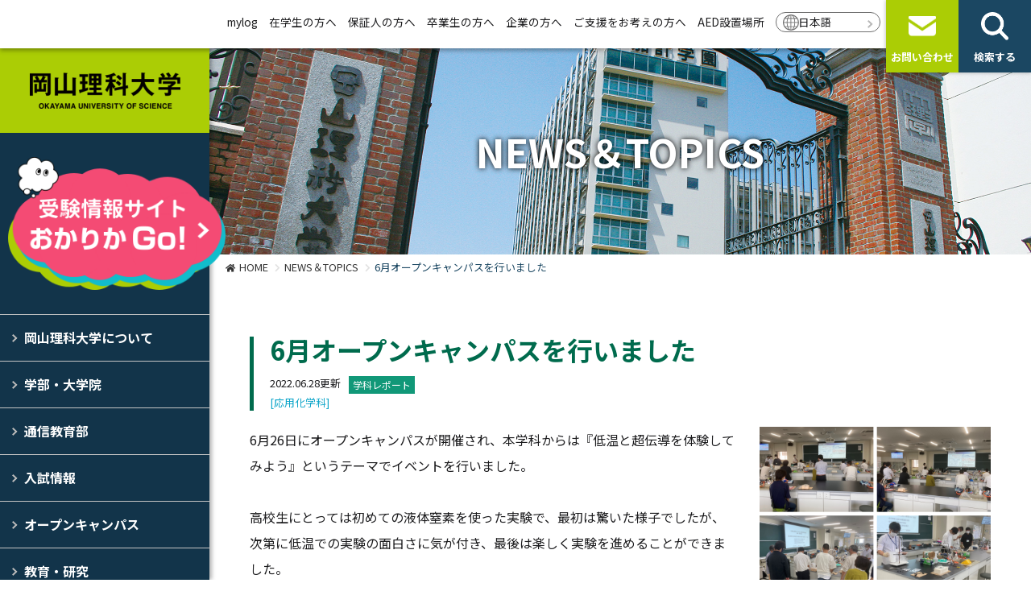

--- FILE ---
content_type: text/html; charset=UTF-8
request_url: https://www.ous.ac.jp/topics/detail.php?id=2928
body_size: 20511
content:
<!DOCTYPE html>
<html lang="ja">
<head>
<meta charset="utf-8">
<meta http-equiv="X-UA-Compatible" content="IE=edge">
<meta name="viewport" content="width=device-width,initial-scale=1">
<title>6月オープンキャンパスを行いました | お知らせ・トピックス | 岡山理科大学</title>
<meta name="description" content="岡山理科大学の公式サイト。岡山県岡山市と愛媛県今治市の2キャンパスに8学部20学科1コース2研究科を構える大学です。学部・大学院、入試情報、学生生活等、岡山理科大学に関する情報を紹介しています。">
<meta name="keywords" content="岡山理科大学,岡山,今治,大学,私立大学,理大,岡山理大,ワクワク育成大学">
<meta property="og:title" content="6月オープンキャンパスを行いました | お知らせ・トピックス | 岡山理科大学">
<meta property="og:site_name" content="岡山理科大学">
<meta property="og:description" content="岡山理科大学の公式サイト。岡山県岡山市と愛媛県今治市の2キャンパスに8学部20学科1コース2研究科を構える大学です。学部・大学院、入試情報、学生生活等、岡山理科大学に関する情報を紹介しています。">
<meta property="og:type" content="website">
<meta property="og:image" content="https://www.ous.ac.jp/common/photo/news/image1/l_20220628104356080176.png">
<link rel="icon" href="/common/favicon/favicon.ico" type="image/x-icon">
<link rel="icon" href="/common/favicon/favicon.ico" type="image/vnd.microsoft.icon"><link rel="preconnect" href="https://fonts.googleapis.com">
<link rel="preconnect" href="https://fonts.gstatic.com" crossorigin>
<link rel="stylesheet" href="https://fonts.googleapis.com/css2?family=Noto+Sans+JP:wght@400;700&family=Hind:wght@700&family=M+PLUS+Rounded+1c:wght@400;700&display=swap">
<link rel="stylesheet" href="/common/css2/import.css">
<link rel="stylesheet" href="/common/css2/layout.css?v=1769013924">
<link rel="stylesheet" href="/common/font/iconfont/material-icons.css">
<link rel="stylesheet" href="https://use.fontawesome.com/releases/v5.7.2/css/all.css">
<link rel="stylesheet" href="/common2/css/style.css?v=1769013924">
<link rel="stylesheet" href="/common/css2/page.css?v=1769013924">
<link rel="stylesheet" href="/common2/css/color.css.php?v=1769013924">
<link rel="stylesheet" href="/common2/css/common.css?v=1769013924">
<script type="text/javascript" src="/common/js2/jquery.min.js"></script>
<script type="text/javascript" src="/common/js2/script.js?v=1769013924"></script>
<!-- Google tag (gtag.js) -->
<script async src="https://www.googletagmanager.com/gtag/js?id=G-F393S2454T"></script>
<script>
  window.dataLayer = window.dataLayer || [];
  function gtag(){dataLayer.push(arguments);}
  gtag('js', new Date());
  gtag('config', 'G-F393S2454T');
</script>
<script>
(function(i,s,o,g,r,a,m){i['GoogleAnalyticsObject']=r;i[r]=i[r]||function(){
(i[r].q=i[r].q||[]).push(arguments)},i[r].l=1*new Date();a=s.createElement(o),
m=s.getElementsByTagName(o)[0];a.async=1;a.src=g;m.parentNode.insertBefore(a,m)
})(window,document,'script','https://www.google-analytics.com/analytics.js','ga');
ga('create', 'UA-2408099-18', 'auto');
ga('send', 'pageview');
ga('create', 'UA-87838629-1', 'auto', 'kikaku');
ga('kikaku.send', 'pageview');
ga('create', 'UA-131181782-1', 'auto', 'gw');
ga('gw.send', 'pageview');
</script>
<!-- Global site tag (gtag.js) - Google Ads: 918960138 -->
<script async src="https://www.googletagmanager.com/gtag/js?id=AW-918960138"></script>
<script>
  window.dataLayer = window.dataLayer || [];
  function gtag(){dataLayer.push(arguments);}
  gtag('js', new Date());
  gtag('config', 'AW-918960138');
</script>
<!-- Facebook Pixel Code -->
<script>
  !function(f,b,e,v,n,t,s)
  {if(f.fbq)return;n=f.fbq=function(){n.callMethod?
  n.callMethod.apply(n,arguments):n.queue.push(arguments)};
  if(!f._fbq)f._fbq=n;n.push=n;n.loaded=!0;n.version='2.0';
  n.queue=[];t=b.createElement(e);t.async=!0;
  t.src=v;s=b.getElementsByTagName(e)[0];
  s.parentNode.insertBefore(t,s)}(window, document,'script',
  'https://connect.facebook.net/en_US/fbevents.js');
  fbq('init', '711994615883339');
  fbq('track', 'PageView');
</script>
<!-- End Facebook Pixel Code -->
<!-- Google Tag Manager by DISCO-->
<script>(function(w,d,s,l,i){w[l]=w[l]||[];w[l].push({'gtm.start':
new Date().getTime(),event:'gtm.js'});var f=d.getElementsByTagName(s)[0],
j=d.createElement(s),dl=l!='dataLayer'?'&l='+l:'';j.async=true;j.src=
'https://www.googletagmanager.com/gtm.js?id='+i+dl;f.parentNode.insertBefore(j,f);
})(window,document,'script','dataLayer','GTM-KWCRZ83');</script>
<!-- End Google Tag Manager by DISCO-->
</head>
<body id="sub" class="topics">
<div id="base">
<!-- Google Tag Manager by DISCO(noscript) -->
<noscript><iframe src="https://www.googletagmanager.com/ns.html?id=GTM-KWCRZ83" height="0" width="0" style="display:none;visibility:hidden"></iframe></noscript>
<!-- End Google Tag Manager by DISCO(noscript) -->
<header>
<div id="layout_wrap">
	<h1 class="site_logo bg_green1"><a href="/" class="ov"><img src="/common/image2/layout/logo.png" alt="岡山理科大学" width="187" height="45"></a></h1>
	<div class="head_bannner"><a href="/admission/" class="ov" target="_blank"><img src="/common/image2/layout/banner_admission.png" alt="岡山理科大学 受験情報サイト"></a></div>
	<div id="navi_wrap">
		<div id="side_navi">
			<ul class="main">
				<li class="navi1"><a href="/outline/">岡山理科大学について</a>
					<ul class="sub">
						<li><a href="https://www.ous.ac.jp/outline/">大学概要</a>
						</li>
						<li><a href="https://www.ous.ac.jp/outline/vision/">理大のビジョン</a>
						</li>
						<li><a href="https://www.ous.ac.jp/purpose/">目的とポリシー</a>
						</li>
						<li><a href="https://www.ous.ac.jp/activities/">大学の取り組み</a>
						</li>
						<li><a href="https://www.ous.ac.jp/outline/future/">将来構想</a>
						</li>
						<li><a href="https://www.ous.ac.jp/outline/disclosure/">情報公開</a>
						</li>
						<li><a href="https://www.ous.ac.jp/facilities/">施設・サービス</a>
						</li>
						<li><a href="https://www.ous.ac.jp/WakuWakuStory/">オリジナルストーリー</a>
						</li>
					</ul>
				</li>
				<li class="navi2"><a href="/department/">学部・大学院</a>
					<ul class="sub">
						<li><a href="https://www.ous.ac.jp/department/">学部</a>
						</li>
						<li><a href="https://www.ous.ac.jp/graduate/">大学院</a>
						</li>
						<li><a href="https://www.ous.ac.jp/incoming/">留学生別科</a>
						</li>
						<li><a href="https://www.ous.ac.jp/kikou/">機構</a>
						</li>
						<li><a href="http://www.ous.ac.jp/kenkyu/">科目等履修生・研究生・特別研究生</a>
						</li>
						<li><a href="https://www.ous.ac.jp/admission/pamphlet/" target="_blank">デジタルパンフレット</a>
						</li>
					</ul>
				</li>
				<li class="navi3"><a href="https://online.ous.ac.jp/" target="_blank">通信教育部</a>
				</li>
				<li class="navi4"><a href="/admission/" target="_blank">入試情報</a>
				</li>
				<li class="navi5"><a href="https://www.ous.ac.jp/admission/opencampus/" target="_blank">オープンキャンパス</a>
				</li>
				<li class="navi6"><a href="https://www.ous.ac.jp/outline/academic/">教育・研究</a>
					<ul class="sub">
						<li><a href="https://www.ous.ac.jp/outline/academic/">教育・研究</a>
						</li>
						<li><a href="https://www.ous.ac.jp/outline/lecture/">学内見学･中高大連携</a>
						</li>
						<li><a href="https://renkei.office.ous.ac.jp/lecture/" target="_blank">出張講義</a>
						</li>
						<li><a href="https://mylog.pub.ous.ac.jp/gyoseki/japanese/index.html">教員データベース</a>
						</li>
						<li><a href="https://renkei.office.ous.ac.jp/navi/ousresnavi" target="_blank">OUS研究者ナビゲータ</a>
						</li>
						<li><a href="https://ous.repo.nii.ac.jp/search?search_type=2&amp;q=296" target="_blank">岡山理科大学紀要</a>
						</li>
						<li><a href="https://ous.repo.nii.ac.jp/search?search_type=2&amp;q=441" target="_blank">岡山理科大学教育実践研究</a>
						</li>
					</ul>
				</li>
				<li class="navi7"><a href="https://www.ous.ac.jp/campuslife/">学生生活</a>
					<ul class="sub">
						<li class="has_sub"><a href="###">学生便覧・大学院要覧</a>
							<ul class="sub">
								<li><a href="https://www.ous.ac.jp/outline/disclosure/handbook/">学生便覧</a></li>
								<li><a href="https://www.ous.ac.jp/outline/disclosure/book/">大学院要覧</a></li>
							</ul>
						</li>
						<li><a href="https://www.ous.ac.jp/campuslife/">キャンパスライフ</a>
						</li>
						<li><a href="https://www.ous.ac.jp/ous_aruaru/" target="_blank">おかりかあるある</a>
						</li>
						<li><a href="https://ous-gakuyukai.jp/" target="_blank">学友会</a>
						</li>
						<li><a href="https://www.ous.ac.jp/admission/voices2024/" target="_blank">私の成長ストーリー</a>
						</li>
						<li><a href="https://www.ous.ac.jp/eezyan/">えぇじゃん！岡山理科大学。</a>
						</li>
					</ul>
				</li>
				<li class="navi8"><a href="https://www.ous.ac.jp/admission/fsa/life2/" target="_blank">学生寮・アパート等</a>
				</li>
				<li class="navi9"><a href="/access/">アクセス</a>
				</li>
				<li class="navi10"><a href="">お問い合わせ・資料請求</a>
					<ul class="sub">
						<li><a href="https://www.ous.ac.jp/contact/">お問い合わせ</a>
						</li>
						<li><a href="https://www.ous.ac.jp/admission/request/" target="_blank">資料請求</a>
						</li>
					</ul>
				</li>
			</ul>
		</div>
		<div id="head_navi">
			<div class="head_main_wrap">
				<ul class="main">
					<li><a href="https://mylog.pub.ous.ac.jp/uprx/" target="_blank">mylog</a></li>
					<li><a href="https://www.ous.ac.jp/students/">在学生の方へ</a></li>
					<li><a href="https://www.ous.ac.jp/guarantor/">保証人の方へ</a></li>
					<li><a href="https://www.ous.ac.jp/alumni/">卒業生の方へ</a></li>
					<li><a href="https://www.ous.ac.jp/company/">企業の方へ</a></li>
					<li><a href="https://www.donation.fm/ous/" target="_blank">ご支援をお考えの方へ</a></li>
					<li><a href="https://www.ous.ac.jp/aed/">AED設置場所</a></li>
					<li class="lang"><a href="/">日本語</a>
						<ul class="sub">
							<li><a href="/en/">English</a></li>
							<li><a href="/zh-hant/">中文（繁体）</a></li>
							<li><a href="/zh-hans/">中文（簡体）</a></li>
						</ul>
					</li>
				</ul>
			</div>
			<div class="head_button_wrap">
				<ul class="button_area">
					<li class="bg_green2" id="btn_open"><a href="javascript:void(0);" class="ov"><span>MENU</span></a></li>
					<li class="bg_green1"><a href="/contact/" class="ov"><span>お問い合わせ</span></a></li>
					<li class="bg_nblack"><a href="javascript:void(0);" class="ov btn_search"><span>検索する</span></a></li>
				</ul>
			</div>
		</div>
	</div>
	<div id="head_search_area" class="bg_nblack">
		<form method="get" action="/search.php" id="cse-search-box">
			<div><input type="text" name="q" value="" placeholder="検索キーワード"></div>
			<div><input type="submit" name="sa" class="button ov bg_gray-o" value="検索"><input type="hidden" name="cx" value="006133842086944531845:whhg_74qrtc"><input type="hidden" name="cof" value="FORID:11"><input type="hidden" name="ie" value="UTF-8"></div>
		</form>
		<div id="head_search_list">
			<ul>
				<li><a href="https://www.ous.ac.jp/admission/outline/gakubu/" class="button ov">入試情報2026</a></li>
				<li><a href="https://www.ous.ac.jp/admission/guidance/" class="button ov">進学相談会</a></li>
				<li><a href="https://www.ous.ac.jp/study/" class="button ov">理大の研究力</a></li>
				<li><a href="https://www.ous.ac.jp/admission/voices2024/" class="button ov">私の成長ストーリー</a></li>
				<li><a href="https://www.ous.ac.jp/admission/scholarship/" class="button ov">特待生制度・奨学生制度・減免制度</a></li>
			</ul>
		</div>
		<div class="close_button_area"><a href="javascript:void(0);" class="button ov bg_gray-o"><span>閉じる</span></a></div>
	</div>
</div>
</header>
<main>
<div id="body">
	<div id="page_title" class="_normal">
		<div class="photo img_back"><img src="/common/image/content/mainimage_1.jpg" alt="お知らせ"></div>
		<div class="page_title_wrap"><h2 class="title">NEWS＆TOPICS</h2></div>
	</div>
	<div id="pankuzu">
		<ul>
			<li><a href="/">HOME</a></li>
			<li><a href="./">NEWS＆TOPICS</a></li>
			<li>6月オープンキャンパスを行いました</li>
		</ul>
	</div>
	<div id="body2">
		<section>
			<div class="wrapper2 center entry">
				<div class="hl_head">
					<h2>6月オープンキャンパスを行いました</h2>
					<p class="x-small">2022.06.28更新<span class="tag _c7 pos_vm">学科レポート</span>
										<br><span class="c_blue">[応用化学科]</span></p>
				</div>
				<div class="row">
					<div class="col-sm-4 col-sm-push-8">
						<div class="mb30">
							<p class="pos_ac mb10"><img src="/common/photo/news/image1/l_20220628104356080176.png" alt="6月オープンキャンパスを行いました"></p>
													</div>
					</div>
					<div class="col-sm-8 col-sm-pull-4 mb30">
						<div class="topics_comment">6月26日にオープンキャンパスが開催され、本学科からは『低温と超伝導を体験してみよう』というテーマでイベントを行いました。<br />
<br />
高校生にとっては初めての液体窒素を使った実験で、最初は驚いた様子でしたが、次第に低温での実験の面白さに気が付き、最後は楽しく実験を進めることができました。<br />
<br />
今回のイベントに来てくれた高校生の皆さん、ご参加ありがとうございました。<br />
7月オープンキャンパスでは別の新しいイベントを行いますので、是非またお越しください！<br />
<br />
応用化学科では&rdquo;化学に興味はあるけど、どういった仕事につながるかイメージできない&rdquo;という学生さんにもしっかりサポートします。<a href="https://www.ous.ac.jp/contact/" title="質問等">質問等</a>もお気軽にお問い合わせください。</div>					</div>
				</div>
			</div>
			<div class="wrapper center entry">
				<div class="pos_ac mb20"><a href="http://www.dac.ous.ac.jp/" target="_blank" class="button_topics1 button_c1029"><span>応用化学科オリジナルサイトへ</span></a></div>
				<div class="row wrapper2-t">
					<div class="col-sm-4 col-sm-push-8 mb30">
						<div class="pos_ar-pc pos_ac-sp mb20"><a href="/department/engineering/chemistry/" class="button width-1" data-id="1029">応用化学科ページへ</a></div>
					</div>
					<div class="col-sm-4 pos_ac mb20"><a href="https://www.ous.ac.jp/admission/outline/" class="button ov _type1 bg_blue c_white">入試情報TOPへ</a></div>
					<div class="col-sm-4 col-sm-pull-8">
						<div class="pos_ac-sp"><a href="./?page=1" class="button_back mb20">一覧に戻る</a></div>
					</div>
				</div>
			</div>
		</section>
	</div>
</div>
</main>
<footer>
<div id="foot">
<div id="top_foot_menu" class="wrapper bg_nblack">
	<div class="center">
		<div class="row">
			<div class="col-6 col-sm-4 col-xxl-3"><a href="https://www.ous.ac.jp/bookmark/" class="disp_b ov height-1 bg_green1-o"><span>理大の栞</span></a></div>
			<div class="col-6 col-sm-4 col-xxl-3"><a href="https://www.ous.ac.jp/student_PR_/" class="disp_b ov height-1 bg_green1-o"><span>学生広報スタッフ</span></a></div>
			<div class="col-6 col-sm-4 col-xxl-3"><a href="https://www.ous.ac.jp/minizukan/" class="disp_b ov height-1 bg_green1-o"><span>ミニ図鑑</span></a></div>
			<div class="col-6 col-sm-4 col-xxl-3"><a href="https://www.ous.ac.jp/dango/" class="disp_b ov height-1 bg_green1-o"><span>きびだんご 岡山理科大学</span></a></div>
		</div>
	</div>
</div>
<div class="bg_black">
	<div class="center">
		<div class="row">
			<div class="col-sm-3">
				<h3 class="site_logo"><a href="/" class="ov"><img src="/common/image2/layout/logo-w.png" alt="岡山理科大学" width="187" height="45"></a></h3>
				<div id="foot_sns_navi">
					<ul>
						<li><a href="https://www.youtube.com/channel/UCGHPGVL44H98TPW54iwf3Wg" target="_blank" class="ov ga_link"><img src="/common/image2/layout/sns_youtube.png" alt="YouTube" width="40" height="40"></a></li>
						<li><a href="https://www.instagram.com/enjoy_science_ous/" target="_blank" class="ov ga_link"><img src="/common/image2/layout/sns_instagram.png" alt="Instagram" width="40" height="40"></a></li>
						<li><a href="https://www.ous.ac.jp/line/" class="ov"><img src="/common/image2/layout//sns_line.png" alt="LINE" width="40" height="40"></a></li>
					</ul>
				</div>
			</div>
			<div class="col-sm-9">
				<div id="foot_navi">
					<div class="row">
						<div class="col-xs-4 col-6">
							<ul>
								<li><a href="https://www.ous.ac.jp/admission/pamphlet/" target="_blank">デジタルパンフレット</a></li>
								<li><a href="https://www.ous.ac.jp/outline/lecture/">学内見学・出張講義・中高大連携</a></li>
								<li><a href="https://www.ous.ac.jp/topics/?cat=8">教員公募</a></li>
								<li><a href="https://www.vmth.ous.ac.jp/">獣医学教育病院</a></li>
								<li><a href="http://dinosaur.ous.ac.jp/museum.html" target="_blank">恐竜学博物館</a></li>
								<li><a href="https://renkei.office.ous.ac.jp/" target="_blank">研究・社会連携部</a></li>
							</ul>
						</div>
						<div class="col-xs-4 col-6">
							<ul>
								<li><a href="https://www.lib.ous.ac.jp/" target="_blank">図書館</a></li>
								<li><a href="https://www.center.ous.ac.jp/" target="_blank">情報基盤センター</a></li>
								<li><a href="https://career.office.ous.ac.jp/" target="_blank">キャリア支援センター</a></li>
								<li><a href="https://www.ous.ac.jp/international/">グローバルセンター</a></li>
								<li><a href="https://career.office.ous.ac.jp/kyousyoku/">資格取得支援</a></li>
								<li><a href="https://www.ous.ac.jp/ibec/">IB教員養成コース</a></li>
							</ul>
						</div>
						<div class="col-xs-4 col-6">
							<ul>
								<li><a href="/facilities/">施設・サービス</a></li>
								<li><a href="https://www.ous.ac.jp/campuslife/academic_calenda/">学年暦</a></li>
								<li><a href="https://www.ous.ac.jp/common/files//85/gakuseika.pdf" target="_blank">厚生施設営業日程</a></li>
								<li><a href="https://sites.google.com/ous.ac.jp/snsguideline/" target="_blank">ｿｰｼｬﾙﾒﾃﾞｨｱ利用ｶﾞｲﾄﾞﾗｲﾝ</a></li>
								<li><a href="https://ous.info/">同窓会</a></li>
								<li><a href="https://www.ous.ac.jp/group/">関連校</a></li>
							</ul>
						</div>
					</div>
				</div>
			</div>
		</div>
	</div>
</div>
<div id="copyright">
	<div class="center">
		<div class="row">
			<div class="col-sm-7 col-sm-push-5">
				<div id="foot_sub_menu">
					<ul>
						<li><a href="https://www.ous.ac.jp/outline/disclosure/">情報公開</a></li>
						<li><a href="https://www.ous.ac.jp/privacy/">プライバシーポリシー</a></li>
						<li><a href="https://www.ous.ac.jp/sitepolicy/">サイトポリシー</a></li>
					</ul>
				</div>
			</div>
			<div class="col-sm-5 col-sm-pull-7"><p>&copy; 2019-2026 OKAYAMA UNIVERSITY OF SCIENCE.</p></div>
		</div>
	</div>
</div>
</div>
</footer>
<script type="text/javascript">
/* <![CDATA[ */
var google_conversion_id = 918960138;
var google_custom_params = window.google_tag_params;
var google_remarketing_only = true;
/* ]]> */
</script>
<script type="text/javascript" src="https://www.googleadservices.com/pagead/conversion.js"></script>
<noscript><div style="display:inline;"><img height="1" width="1" style="border-style:none;" alt="" src="//googleads.g.doubleclick.net/pagead/viewthroughconversion/918960138/?value=0&amp;guid=ON&amp;script=0"/></div></noscript>
<script type="text/javascript">
/* <![CDATA[ */
var yahoo_retargeting_id = '5J701HUDSC';
var yahoo_retargeting_label = '';
/* ]]> */
</script>
<script type="text/javascript" src="https://b92.yahoo.co.jp/js/s_retargeting.js"></script></div>
</body>
</html>


--- FILE ---
content_type: text/css
request_url: https://www.ous.ac.jp/common/css2/import.css
body_size: 175
content:
@charset "utf-8";

/* base */
/* @import url("https://use.fontawesome.com/releases/v5.11.2/css/all.css"); */
@import url("./base.css");
@import url("./bootstrap-3-grid.css");


--- FILE ---
content_type: text/css
request_url: https://www.ous.ac.jp/common2/css/style.css?v=1769013924
body_size: 41126
content:
@charset "utf-8";
/*
	Last Update:2018/10/01
	Auther: iw
*/
/*===================================================================
	#entry
===================================================================*/
.entry { text-align:left; }
.entry a { color:#0da5c9; text-decoration:underline; }
.entry p { margin-bottom:15px; }
.entry h2 { font-size:2em; font-weight:bold; }
.entry h2 + div { margin-top:30px; }
.entry h2 + table { margin-top:30px; }
.entry h2 + p { margin-top:15px; }
.entry h3 { font-size:1.75em; font-weight:bold; margin-bottom:20px; line-height:150%; }
.entry h4 { font-size:1.5em; font-weight:bold; margin-bottom:20px; line-height:150%; }
.entry h5 { font-size:1.25em; font-weight:bold; margin-bottom:5px; line-height:150%; }
.entry h6 { font-weight:bold; margin-bottom:5px; }
.entry h5 + p { margin-top:10px; }
.entry p + h5,
.entry div + h5 { margin-top:30px; }

.entry ul { ist-style:none; margin-left:25px; margin-bottom:20px; }
.entry ul > li { padding:5px 0; text-indent:-25px; }
.entry ul > li:before { color:#abcd04; content:"\f35a"; font-family:"Font Awesome 5 Free"; -webkit-font-smoothing:antialiased; text-rendering:auto; font-variant:normal; font-weight:bold; line-height:200%; padding:0 5px; }
.entry ul > li > ul > li:before { color:#006b4d; content:"\f0da"; }

.entry ol { list-style:none; counter-reset:ol_li; margin-left:25px; margin-bottom:20px; }
.entry ol > li { padding:5px 0; text-indent:-25px; }
.entry ol > li:before { color:#006b4d; font-weight:bold; counter-increment:ol_li; content:counter(ol_li)"."; padding-right:10px; }

.entry dl { margin-bottom:20px; }
.entry dl > dt { color:#006b4d; font-weight:bold; font-size:1.1em; }
.entry dl > dd { margin-bottom:20px; }

.entry table { margin-bottom:30px; width:100%; }
.entry th,
.entry td { padding:10px 15px; border:1px solid #ccc; }
.entry thead th { background:#006b4d; color:#fff; font-weight:bold; }
.entry thead td { background:#4b9681; color:#fff; font-weight:bold; }
.entry tbody th { background:#f6f9e5; font-weight:bold; }
.entry tbody td { background:#fff; }
.entry tbody tr > th:nth-child(1) { width:25%; max-width:280px; }

body.topics .entry { line-height:200%; }
body.topics .entry .hl_head p { line-height:170%; }

	@media (max-width:767px){
		.entry h2 { font-size:26px; line-height:140%; }
		.entry h3 { font-size:24px; }
		.entry h4 { font-size:20px; }
		.entry h5 { font-size:16px; }
		
		body.topics .entry .hl_head h2 { font-size:20px; }
		
		.entry table.tbl_form tbody, .entry table.tbl_form tr,
		.entry table.tbl_form th, .entry table.tbl_form td,
		.entry table.tbl_form tbody tr > th:nth-child(1) { display:block; width:100%; max-width:inherit; }
	}


/*===================================================================
	共通部分
===================================================================*/
/* font */
.mincho { font-family:"游明朝", YuMincho, "ヒラギノ明朝 ProN W3", "Hiragino Mincho ProN","HG明朝E","ＭＳ Ｐ明朝","ＭＳ 明朝",serif; }
.roboto { font-family:'Roboto', sans-serif; }

/* 一覧リンク */
.link_list {}
.link_list .title { border-bottom:2px solid #006b4d; padding5px 0; }
.link_list a { display:block; position:relative; padding:10px 30px 10px 20px; background:#fff; border:1px solid #ddd; color:#333 !important; text-decoration:none !important; margin-bottom:10px; }
.link_list a:after { content:"chevron_right"; font-family:"Material Icons"; position:absolute; bottom:calc(50% - 14px); right:5px; font-weight:normal; font-size:30px; line-height:100%; color:#aaa; -ms-font-feature-settings:'liga'; font-feature-settings:'liga'; text-rendering: optimizeLegibility; }
body.pc .link_list a:hover { background:#006b4d; color:#fff !important; text-decoration:underline !important; }
body.pc .link_list a:hover:after { color:#fff; }

.big_link_list {}
.big_link_list a { display:block; position:relative; border:1px solid #ddd; color:#fff !important; text-decoration:none !important; font-size:1.4em; text-align:center; }
.big_link_list a:after { content:"chevron_right"; font-family:"Material Icons"; position:absolute; bottom:calc(50% - 14px); right:5px; font-weight:normal; font-size:30px; line-height:100%; color:#fff; -ms-font-feature-settings:'liga'; font-feature-settings:'liga'; text-rendering: optimizeLegibility; }
.big_link_list a i:before { padding-right:5px; }
body.pc .big_link_list a:hover { opacity:0.6; }
	@media (min-width: 768px){
		.big_link_list a { padding:30px; }
	}
	@media (max-width: 767px){
		.big_link_list a { padding:20px 10px; }
	}

/* 画像あり */
.link_list a.image { padding:0; margin-bottom:30px; }
.link_list a.image:after { content:""; }
.link_list a.image .photo img { margin;0; width:100%; }
.link_list a.image .text { position:relative; padding:10px 30px 10px 20px; }
.link_list a.image .text:after { content:"chevron_right"; font-family:"Material Icons"; position:absolute; bottom:calc(50% - 14px); right:5px; font-weight:normal; font-size:30px; line-height:100%; color:#aaa; }

/* ボタン型 */
/*
.photo_button { position:relative; background-color:#f6f9e4; }
.photo_button a { display:-ms-flexbox; display:-webkit-flexbox; display:flex; -ms-flex-wrap:wrap; -webkit-flex-wrap:wrap; flex-wrap:wrap; -ms-align-items:center; -webkit-align-items:center; align-items:center; text-decoration:none; }
.photo_button .photo, .photo_button .text { display:inline-block; vertical-align:middle; }
.photo_button .photo { width:30%; }
.photo_button .text { width:70%; padding:20px; font-size:1.5em; font-weight:bold; color:#333; line-height:130%; }
.photo_button .text:after { content:"arrow_forward"; font-family:"Material Icons"; position:absolute; top:calc(50% - 23px); right:20px; font-weight:normal; font-size:25px; display:inline-block; border:1px solid #333; border-radius:50%; padding:10px; line-height:100%; height:1em; -ms-font-feature-settings:'liga'; font-feature-settings:'liga'; text-rendering: optimizeLegibility; }
*/
.photo_button { position:relative; background-color:#f6f9e4; border:1px solid #ddd; }
.photo_button a { display:flex; flex-wrap:wrap; align-items:center; text-decoration:none !important; }
.photo_button .photo, .photo_button .text { display:inline-block; vertical-align:middle; }
.photo_button .photo { width:25%; }
.photo_button .text { width:75%; padding:0 20px 0 25px; font-weight:bold; color:#333; line-height:130%; }
.photo_button .text:after { content:""; border-top:7px solid transparent;
  border-right:7px solid #abcd04; 
  border-bottom:7px solid #abcd04; 
  border-left:7px solid transparent; position:absolute; right:0; bottom:0; }

body.pc .photo_button:hover { opacity:0.8; }
body.pc .photo_button a:after { transition:all .5s; content:""; width:0; background:#abcd04; height:3px; position:absolute; bottom:0; left:0; }
body.pc .photo_button a:hover:after { width:100%; }

	.photo_button.bg12o .text:after { border-right:7px solid #e6336d; border-bottom:7px solid #e6336d; }
	.photo_button.bg13o .text:after { border-right:7px solid #187fc3; border-bottom:7px solid #187fc3; }
	.photo_button.bg14o .text:after { border-right:7px solid #f39700; border-bottom:7px solid #f39700; }
	.photo_button.bg15o .text:after { border-right:7px solid #f39700; border-bottom:7px solid #f39700; }
	.photo_button.bg16o .text:after { border-right:7px solid #763c92; border-bottom:7px solid #763c92; }
	.photo_button.bg17o .text:after { border-right:7px solid #5890ad; border-bottom:7px solid #5890ad }
	body.pc .photo_button.bg12o a:after { background:#e6336d; }
	body.pc .photo_button.bg13o a:after { background:#187fc3; }
	body.pc .photo_button.bg14o a:after { background:#f39700; }
	body.pc .photo_button.bg15o a:after { background:#be8915; }
	body.pc .photo_button.bg16o a:after { background:#763c92; }
	body.pc .photo_button.bg17o a:after { background:#5890ad; }
	
	@media (min-width:768px){
		.photo_button { margin-bottom:30px; }
		.photo_button .text { font-size:1.5em; }
	}
	@media (max-width: 767px){
		.photo_button { margin-bottom:10px; }
		.photo_button .text { font-size:1.25em; }
	}
/*
.button_list { position:relative; margin-bottom:20px; background-color:#f6f9e4; max-width:800px; }
.button_list a { display:block; padding:20px; font-size:1.25em; font-weight:bold; color:#333; line-height:130%; }
.button_list:after { content:"arrow_forward"; font-family:"Material Icons"; position:absolute; top:calc(50% - 20px); right:20px; font-weight:normal; font-size:20px; display:inline-block; border:1px solid #333; border-radius:50%; padding:10px; line-height:100%; height:1em;  -ms-font-feature-settings:'liga'; font-feature-settings:'liga'; text-rendering: optimizeLegibility; }
*/
.button_list { max-width:800px; }
.button_list a { display:block; position:relative; padding:10px 30px 10px 20px; background:#fff; border:1px solid #ddd; color:#333 !important; text-decoration:none !important; margin-bottom:20px; }
.button_list a:after { content:"chevron_right"; font-family:"Material Icons"; position:absolute; bottom:calc(50% - 14px); right:5px; font-weight:normal; font-size:30px; line-height:100%; color:#aaa; -ms-font-feature-settings:'liga'; font-feature-settings:'liga'; text-rendering: optimizeLegibility; }

body.pc .button_list a:hover { background:#006b4d; color:#fff !important; text-decoration:underline !important; }
body.pc .button_list a:hover:after { color:#fff; }
.button_list + h5 { margin-top:50px; }

/* button */
#body .button { display:inline-block; min-width:250px; padding:15px 37px 15px 30px; margin-bottom:10px; text-align:center; line-height:100%; position:relative; border:1px solid #c5e3c8; outline:1px solid #fff; outline-offset:-4px; background:#c5e3c8; color:#333; }
#body .button:after { content:"chevron_right"; font-family:"Material Icons"; position:absolute; top:calc(50% - 0.5em - 4px); right:10px; font-weight:normal; font-size:14px; display:inline-block; color:#006b4d; background:rgba(255,255,255,0.5); border-radius:50%; padding:5px; line-height:100%; -ms-font-feature-settings:'liga'; font-feature-settings:'liga'; text-rendering:optimizeLegibility; }
#body a.button { text-decoration:none !important; color:#333; }
body.pc #body .button:hover { opacity:0.8; }
	@media (min-width:768px){
		#body .button { padding:15px 40px 15px 30px; }
	}

#body .button2 { display:inline-block; min-width:250px; padding:15px 37px 15px 30px; text-align:center; line-height:100%; position:relative; border:1px solid #6bb92d; background:#6bb92d; color:#fff; }
#body .button2:after { font-family:"Font Awesome 5 Free"; -webkit-font-smoothing:antialiased; text-rendering:auto; font-variant:normal; font-weight:bold; content:"\f061"; position:absolute; right:10px; }
#body a.button2 { text-decoration:none; color:#fff; }

#body .button3 { display:inline-block; min-width:250px; padding:15px 37px 15px 30px; text-align:center; line-height:100%; position:relative; border:1px solid #4ea1cb; background:#4ea1cb; color:#fff; }
#body .button3:after { font-family:"Font Awesome 5 Free"; -webkit-font-smoothing:antialiased; text-rendering:auto; font-variant:normal; font-weight:bold; content:"\f061"; position:absolute; right:10px; }
#body a.button3 { text-decoration:none; color:#fff; }

#body .button4 { display:inline-block; padding:20px 10px; text-align:center; line-height:100%; position:relative; border-bottom:5px solid #6aae32; background:#f0efec; color:#333; font-size:1.25em; }
#body a.button4 { text-decoration:none; color:#333; }
body.pc #body a.button4:hover { background:#6aae32; color:#fff; }
	@media (max-width:767px){
		#body .button4 { max-width:300px; width:100%; }
	}
	@media (min-width:768px){
		#body .button4 { min-width:300px; }
	}

.button_dl { display:inline-block; min-width:250px; padding:15px 15px 15px 0; margin-bottom:10px; text-align:center; line-height:100%; position:relative; border:1px solid #006b4d; background:#006b4d; color:#fff; }
.button_dl:after { content:"\f019"; font-family:"Font Awesome 5 Free"; -webkit-font-smoothing:antialiased; text-rendering:auto; font-variant:normal; font-weight:bold; position:absolute; top:calc(50% - 0.5em); right:10px; font-size:1em; display:inline-block; line-height:100%; }
a.button_dl { text-decoration:none; color:#fff; }
body.pc .button_dl:hover { background:#fff; color:#006b4d; }

.button_back { display:inline-block; min-width:250px; padding:15px 0 15px 3px; margin-bottom:10px; text-align:center; line-height:100%; position:relative; border:1px solid #ccc; outline:1px solid #fff; outline-offset:-4px; background:#eee; color:#333; }
.button_back:after { content:"chevron_left"; font-family:"Material Icons"; position:absolute; top:calc(50% - 0.5em - 4px); left:10px; font-weight:normal; font-size:14px; display:inline-block; color:#999; background:rgba(255,255,255,0.5); border-radius:50%; padding:5px; line-height:100%; -ms-font-feature-settings:'liga'; font-feature-settings:'liga'; text-rendering:optimizeLegibility; }
a.button_back { text-decoration:none; color:#333; }
body.pc .button_back:hover { background:#fff; }
	@media (max-width:1060px){
		#body .button { min-width:225px; }
		.button_dl { min-width:225px; }
		.button_back { min-width:225px; }
	}

/* tag */
.tag { display:inline-block; min-width:80px; padding:5px; text-align:center; line-height:100%; font-size:12px; color:#fff; vertical-align:top; margin-left:10px; }
.tag._c1 { background:#cf0000; }
.tag._c2 { background:#0684cd; }
.tag._c3 { background:#aacd06; }
.tag._c4 { background:#06bdcd; }
.tag._c5 { background:#0013a0; }
.tag._c6 { background:#fa6c03; }
.tag._c7 { background:#119878; }
.tag._c8 { background:#c75ede; }
.tag._c9 { background:#119878; }
.tag._c10 { background:#2eb300; }
.tag._c11 { background:#2eb300; }
.tag._c12 { background:#e4009c; }
.tag._c13 { background:#3e4dbd; }

.tag2 { display:inline-block; min-width:80px; padding:5px; text-align:center; line-height:100%; font-size:12px; color:#fff; vertical-align:top; margin-left:10px; }
.tag2._c1 { background:#cf0000; }
.tag2._c2 { background:#0684cd; }
.tag2._c3 { background:#aacd06; }
.tag2._c4 { background:#06bdcd; }
.tag2._c5 { background:#0013a0; }
.tag2._c6 { background:#fa6c03; }
.tag2._c7 { background:#119878; }
.tag2._c8 { background:#c75ede; }
.tag2._c9 { background:#119878; }
.tag2._c10 { background:#2eb300; }
.tag2._c11 { background:#2eb300; }
.tag2._c12 { background:#e4009c; }
.tag2._c13 { background:#3e4dbd; }

/* arrow */
.arrow { display:inline-block; position:relative; text-indent:-9998px; }
.arrow:before,
.arrow:after { display:inline-block; position:absolute; text-indent:0; }
.arrow:before { top:calc(1em / 2); right:5px; content:""; border-bottom:1px solid #333; width:2.5em; }
.arrow:after{ right:0; content:"\f0da"; font-family:"Font Awesome 5 Free"; -webkit-font-smoothing:antialiased; text-rendering:auto; font-variant:normal; font-weight:bold; }
	.arrow._c0 { color:#fff; }
	.arrow._c0:before { border-color:#fff; }

/* photo_unit */
.photo_unit { box-shadow:0 3px 3px #ccc; margin-bottom:30px; }
.photo_unit a { display:block; text-decoration:none; color:#333; }
.photo_unit .text { position:relative; background:#fff; }
.photo_unit .text .date { color:#999; font-size:0.85em; }
.photo_unit p { margin-bottom:10px; }
	@media (min-width:768px){
		.photo_unit .text { padding:15px; }
		.photo_unit .text .tag._unit { position:absolute; top:-1em; right:0; width:55%; margin:0; }
	}
	@media (max-width: 767px){
		.photo_unit { padding:10px; border-bottom:1px solid #ccc; background:#fff; }
		.photo_unit .photo,
		.photo_unit .text { display:inline-block; vertical-align:middle; }
		.photo_unit .photo { width:30%; }
		.photo_unit .text { width:calc(70% - 0.5em); text-align:left; padding-left:10px; }
	}

/* circle_unit */
.circle_unit { padding:0 30px 50px; }
.circle_unit a { display:block; text-decoration:none; color:#333; }
.circle_unit .photo { margin-bottom:20px; }
.circle_unit .photo img { border-radius:50%; }

/* box */
.box { position:relative; box-shadow:0 0 5px #666; }
.box_1 { position:relative; border:2px solid #abcd04; margin:30px 0; }
	@media (min-width:768px){
		.box { padding:35px; }
		.box_1 { padding:20px; }
	}
	@media (max-width:767px){
		.box { padding:35px 15px; }
		.box_1 { padding:15px; }
	}

.ac_list { border:1px solid #ccc; border-radius:5px; overflow:hidden; margin-bottom:20px; }
.ac_list .title { position:relative; font-size:1.25em; font-weight:bold; padding:10px 20px; border-bottom:1px solid #ccc; }
.ac_list .contents { padding:20px 20px 10px; }
.ac_list:not(._empty) { cursor:pointer; }
.ac_list:not(._empty) .title:after { content:"\f107"; font-family:"Font Awesome 5 Free"; position:absolute; right:15px; -webkit-font-smoothing:antialiased; text-rendering:auto; font-variant:normal; font-weight:bold; font-size:0.85em; line-height:200%; }
.ac_list:not(._empty).off .title:after { content:"\f105"; }
.ac_list.off .title { border-bottom:none; }
.ac_list.off .contents { display:none; }

/* 見出し */
.hl_head { border-left:5px solid #006b4d; margin-bottom:20px; padding:0 0 0 20px; }
.hl_head h2 { color:#006b4d; }

/* 学科用 */
.hl_big { font-size:2em; vertical-align:bottom; padding-left:5px; padding-right:5px; line-height:100%; }

.photo_box { position:relative; margin-bottom:30px; }
.photo_box a { display:block; text-decoration:none; color:#333; }
.photo_box .text { position:absolute; bottom:0; display:table; width:100%; text-align:center; background:rgba(0,0,0,0.8); padding:15px; }
.photo_box .text h3 { display:table-cell; height:100%; vertical-align:middle; color:#fff; font-weight:bold; }
body.pc .photo_box a:hover .text { height:100%; background:rgba(0,0,0,0.6); }

.sp_photo_left { margin-bottom:30px; }
.sp_photo_left .photo { margin-bottom:20px; }
	@media (max-width:767px){
		.sp_photo_left { display:table; }
		.sp_photo_left .photo,
		.sp_photo_left .text { display:table-cell; vertical-align:middle; text-align:left !important; }
		.sp_photo_left .photo { width:30%; padding-right:10px; }
	}

.bor_b { border-bottom:2px solid #ccc; padding-bottom:30px; margin-bottom:30px; }

/* 4年間の流れ等 */
.box_border { position:relative; border:2px solid #333; border-radius:30px; padding:20px; margin-bottom:30px; }
.box_border .text { background:#f0f0f0; padding:10px; }
.box_border._flow { margin-bottom:50px; }
.box_border._flow:after { content:"▼"; font-size:25px; transform:scale(1.5, 1); width:100%; text-align:center; display:block; position:absolute; bottom:-50px; left:0; }

/* topics / event */
.category_search {}
.category_search .tab_navi { text-align:center; display:table; width:100%; }
.category_search .tab_navi li { display:table-cell; padding:0 1px; }
.category_search .tab_navi li:nth-child { width:1em; }
.category_search .tab_navi li a { display:block; padding:3px; background:#eee; text-decoration:none; color:#333; }
.category_search .tab_navi li a:after { content:"▼"; font-size:8px; }
.category_search .tab_navi li.active a { background:#abcd04; color:#fff; }
.category_search .tab_area { margin:0; }

.menu_list {}
.menu_list2 { font-size:14px; }
.menu_list2 li { display:inline-block; margin-bottom:5px; min-width:calc(50% - 4px); }
.menu_list2 li.title { display:block; font-weight:bold; }
.menu_list2 li a { position:relative; display:block; border:1px solid #ddd; padding:5px 20px 5px 10px; text-decoration:none; background:#f6f6f6; color:#333; font-size:0.9em; }
.menu_list2 li a:after { content:"\f054"; font-family:"Font Awesome 5 Free"; position:absolute; right:5px; -webkit-font-smoothing:antialiased; text-rendering:auto; font-variant:normal; font-weight:bold; font-size:0.85em; line-height:200%; }
body.pc .menu_list2 li a:hover,
.menu_list2 li a.on { background:#006b4d; color:#fff; }
.menu_list3 { font-size:14px; margin-bottom:15px; }
.menu_list3 dt { position:relative; background:#f6f9e4; padding:5px; margin-bottom:5px; border:1px solid #ddd; cursor:pointer; }
.menu_list3 dt:after { content:"\f055"; font-family:"Font Awesome 5 Free"; position:absolute; right:10px; top:9px; -webkit-font-smoothing:antialiased; text-rendering:auto; font-variant:normal; font-weight:bold; font-size:10px; position:absolute; }
.menu_list3 dd { display:none; }
.menu_list3.on dt:after { content:"\f056"; }

.category_search._w .tab_navi { max-width:250px; margin:0 auto; }

	@media (min-width: 768px){
		.category_search .tab_navi { font-size:14px; }
		.category_search .tab_navi li a:after { padding:0 0 0 5px; }
		.category_search._w .menu_list2 li { min-width:calc(20% - 4px); }
	}
	@media (max-width: 767px){
		.category_search .tab_navi { letter-spacing:-1px; font-size:13px; }
		.category_search .tab_navi li { letter-spacing:normal; }
	}


/*===================================================================
	#理大通信
===================================================================*/
#ridai_tsushin {}
#ridai_tsushin .photo_unit { background:#f6f9e5; }
#ridai_tsushin .photo_unit .text { padding:15px 5px; line-height:150%; font-size:0.9em; background:#f6f9e5; }
	@media (min-width: 768px){
		#ridai_tsushin > .row:first-child > div:nth-child(1),
		#ridai_tsushin > .row:first-child > div:nth-child(2) { width:50%; }
		#ridai_tsushin > .row:first-child > div:nth-child(1) .photo_unit,
		#ridai_tsushin > .row:first-child > div:nth-child(2) .photo_unit { display:table; width:100%; }
		#ridai_tsushin > .row:first-child > div:nth-child(1) .photo_unit .photo,
		#ridai_tsushin > .row:first-child > div:nth-child(1) .photo_unit .text,
		#ridai_tsushin > .row:first-child > div:nth-child(2) .photo_unit .photo,
		#ridai_tsushin > .row:first-child > div:nth-child(2) .photo_unit .text { display:table-cell; vertical-align:middle; }
		#ridai_tsushin > .row:first-child > div:nth-child(1) .photo_unit .photo,
		#ridai_tsushin > .row:first-child > div:nth-child(2) .photo_unit .photo { width:39.2%; }
		#ridai_tsushin > .row:first-child > div:nth-child(1) .photo_unit .text,
		#ridai_tsushin > .row:first-child > div:nth-child(2) .photo_unit .text { padding:20px; font-size:1.5em; }
	}

/*===================================================================
	#理大っておもしろい
===================================================================*/
#enjoyable_1,
#enjoyable_2,
#enjoyable_3,
#enjoyable_4 { -moz-transition:all 0.5s ease; -webkit-transition:all 0.5s ease;
				-o-transition:all 0.5s ease; -ms-transition:all 0.5s ease; transition:all 0.5s ease; }
#enjoyable_1 a,
#enjoyable_2 a,
#enjoyable_3 a,
#enjoyable_4 a { text-decoration:none; color:#000; display:block; }
	@media (min-width:1100px){
		#enjoyable_1 { background:url(../image/content/enjoyable/image1.jpg) no-repeat center top / 100% auto; }
		#enjoyable_1:hover { background:url(../image/content/enjoyable/image1.jpg) no-repeat center top / 110% auto; }
		#enjoyable_2 { background:url(../image/content/enjoyable/image2.jpg) no-repeat center top / 100% auto; }
		#enjoyable_2:hover { background:url(../image/content/enjoyable/image2.jpg) no-repeat center top / 110% auto; }
		#enjoyable_3 { background:url(../image/content/enjoyable/image3.jpg) no-repeat center center / 100% auto; }
		#enjoyable_3:hover { background:url(../image/content/enjoyable/image3.jpg) no-repeat center center / 110% auto; }
		#enjoyable_4 { background:url(../image/content/enjoyable/image4.jpg) no-repeat center center / 100% auto; }
		#enjoyable_4:hover { background:url(../image/content/enjoyable/image4.jpg) no-repeat center center / 110% auto; }
	}
	@media (min-width:769px) and (max-width:1099px){
		#enjoyable_1 { background:url(../image/content/enjoyable/image1.jpg) no-repeat center center / auto 100%; }
		#enjoyable_1:hover { background:url(../image/content/enjoyable/image1.jpg) no-repeat center center / auto 110%; }
		#enjoyable_2 { background:url(../image/content/enjoyable/image2.jpg) no-repeat center top / auto 100%; }
		#enjoyable_2:hover { background:url(../image/content/enjoyable/image2.jpg) no-repeat center top / auto 110%; }
		#enjoyable_3 { background:url(../image/content/enjoyable/image3.jpg) no-repeat center center / auto 100%; }
		#enjoyable_3:hover { background:url(../image/content/enjoyable/image3.jpg) no-repeat center center / auto 110%; }
		#enjoyable_4 { background:url(../image/content/enjoyable/image4.jpg) no-repeat center center / auto 100%; }
		#enjoyable_4:hover { background:url(../image/content/enjoyable/image4.jpg) no-repeat center center / auto 110%; }
	}
	@media (max-width:767px){
		#enjoyable_1 { background:url(../image/content/enjoyable/image1.jpg) no-repeat center top / 100% auto; }
		#enjoyable_2 { background:url(../image/content/enjoyable/image2.jpg) no-repeat center top / 100% auto; }
		#enjoyable_3 { background:url(../image/content/enjoyable/image3.jpg) no-repeat center top / 100% auto; }
		#enjoyable_4 { background:url(../image/content/enjoyable/image4.jpg) no-repeat center top / 100% auto; }
		#enjoyable_1,
		#enjoyable_2,
		#enjoyable_3,
		#enjoyable_4 { padding-top:30vw; }
		#enjoyable_1 .bg0,
		#enjoyable_2 .bg0,
		#enjoyable_3 .bg0,
		#enjoyable_4 .bg0 { box-shadow:0 0 10px #aaa; }
		
	}


/*===================================================================
	#数字で見る岡山理科大学
===================================================================*/
#enjoyable_numbers { background:url(../image/content/enjoyable/numbers/back.png) no-repeat center top / cover; }
#enjoyable_numbers2 { background:url(../image/content/enjoyable/numbers/back2.jpg) no-repeat center top / cover; }
#enjoyable_numbers3 { background:url(../image/content/enjoyable/numbers/back3.jpg) no-repeat center top / cover; }
.numbers_num1,
.numbers_num2,
.numbers_num3,
.numbers_num4 { text-align:center; }
.numbers_num3 { position:relative; }
.numbers_num1 .num_inc { font-size:9rem; letter-spacing:-2px; }
.numbers_num2 .num_inc { font-size:9rem; letter-spacing:-2px; }
.numbers_num3 .num_inc { font-size:9rem; letter-spacing:-2px; }
.numbers_num4 .num_inc { font-size:7.5rem; letter-spacing:-4px; }
.numbers_num1 .cap { font-size:3rem; }
.numbers_num2 .cap { font-size:2rem; }
.numbers_num3 .cap { font-size:3rem; }
.numbers_num4 .cap { font-size:2rem; }
/* .numbers_num3 .num_inc + .cap { padding-right:4rem; } */
.numbers_num3 .subimage { position:absolute; top:10px; left:10px; }
	@media (max-width: 580px){
		.numbers_num1 .num_inc,
		.numbers_num3 .num_inc,
		.numbers_num4 .num_inc { font-size:30vw; }
		.numbers_num1 .cap,
		.numbers_num3 .cap,
		.numbers_num4 .cap { font-size:10vw; }
		.numbers_num2 .num_inc { font-size:25vw; }
		.numbers_num2 .cap { font-size:7vw; }
		.numbers_num3 .subimage { width:6rem; }
	}
	@media (min-width: 581px){
		.numbers_num3 .subimage { width:7rem; }
	}


/*===================================================================
	#たんQくんの部屋
===================================================================*/
.hl_4 {
  position: relative;
  padding: 10px 0;
  border-bottom: 1px solid #000000;
  font-size: 26px;
  font-weight: normal !important;
  color: #000; }
  .hl_4:after {
    content: "";
    position: absolute;
    right: 0;
    bottom: -3px;
    width: 5px;
    height: 5px;
    background: #000;
    border-radius: 4px; }
  .hl_4 span {
    font-size: 16px; }
  .hl_4 em {
    display: inline-block;
    font-style: normal;
    padding: 2px 10px;
    border: 1px solid #006B4E;
    font-size: 14px;
    color: #006B4E;
    vertical-align: middle; }
    @media (min-width: 768px) {
      .hl_4 em {
        margin-left: 15px; } }

.hs_image { position:relative; margin-top:25px; }
.hs_image .title {
        position: absolute;
        left: 50%;
        top: 0;
        display: inline-block;
        width: 200px;
        margin: 0 auto;
        padding: 5px 15px;
        border: 1px solid #000;
        border-radius: 100px;
        text-align: center;
        color: #000; background:rgba(255,255,255,0.8);
        font-weight: bold;
        transform: translate(-50%, -50%); }

#tanq {
  padding: 0;
  background: #ABCD03;
  color: #000; }
  #tanq .unit_1 {
    padding: 100px 50px 50px;
    background: #C6E140 url("/common/files/238/text_1.png") no-repeat left top;
    background-size: 30% auto;
    color: #FFF; }
    @media (max-width: 767.98px) {
      #tanq .unit_1 {
        padding: 30px; } }
    @media (min-width: 768px) {
      #tanq .unit_1 {
        display: flex; }
        #tanq .unit_1 .image {
          width: 212px;
          margin-right: 50px;
          text-align: center; } }
    #tanq .unit_1 .text {
      text-shadow: 0 0 20px rgba(0, 0, 0, 0.5); }
      #tanq .unit_1 .text .hs {
        margin-bottom: 10px; }
    @media (max-width: 767.98px) {
      #tanq .unit_1 {
        margin-left: -15px;
        margin-right: -15px; }
        #tanq .unit_1 .image {
          margin-bottom: 30px;
          text-align: center; } }
  @media (min-width: 768px) {
    #tanq .flex {
      display: flex;
      flex-wrap: wrap; }
      #tanq .flex > * {
        width: 33.33333333%; }
        #tanq .flex > *.unit_6, #tanq .flex > *.unit_8 {
          width: 66.666666%; } }
  #tanq .flex .unit_6 {
    padding: 50px 30px;
    background: #C5E13E;
    text-align: center; }
    #tanq .flex .unit_6 h3 {
      color: #FFF; }
    @media (min-width: 768px) {
      #tanq .flex .unit_6 .unit_6_flex {
        display: flex; }
        #tanq .flex .unit_6 .unit_6_flex div {
          width: 50%;
          padding-left: 20px;
          padding-right: 20px; } }
  @media (min-width: 768px) {
    #tanq .flex .unit_7 img + a {
      display: none; } }
  @media (max-width: 767.98px) {
    #tanq .flex {
      display: flex;
      flex-wrap: wrap;
      margin-left: -15px;
      margin-right: -15px; }
      #tanq .flex .unit_2, #tanq .flex .unit_3, #tanq .flex .unit_4, #tanq .flex .unit_5, #tanq .flex .unit_7, #tanq .flex .unit_8 {
        width: 50%; }
        #tanq .flex .unit_2 a, #tanq .flex .unit_3 a, #tanq .flex .unit_4 a, #tanq .flex .unit_5 a, #tanq .flex .unit_7 a, #tanq .flex .unit_8 a {
          display: block; }
      #tanq .flex .unit_7 > img {
        display: none; }
      #tanq .flex .unit_2 {
        order: 1; }
      #tanq .flex .unit_3 {
        order: 2; }
      #tanq .flex .unit_4 {
        order: 4; }
      #tanq .flex .unit_5 {
        order: 3; }
        #tanq .flex .unit_5 a + a {
          display: none; }
      #tanq .flex .unit_6 {
        order: 7; }
      #tanq .flex .unit_7 {
        order: 5; }
      #tanq .flex .unit_8 {
        order: 6; } }

#tanq a.button_dl2 {
  display: inline-block;
  position: relative;
  width: 100%;
  max-width: 335px;
  padding: 10px 15px;
  background: #006B4E;
  border: 2px solid #006B4E;
  border-radius: 100px;
  color: #FFF;
  text-decoration: none;
  font-weight: bold; }
  #tanq a.button_dl2:after {
    content: "";
    display: block;
    position: absolute;
    right: 20px;
    top: 50%;
    width: 29px;
    height: 29px;
    background: url("/common/files/238/arrow2.png") no-repeat center center;
    background-size: cover;
    transform: translateY(-50%); }
  a.button_dl2:hover {
    background: #FFF;
    color: #006B4E; }

.style--obog_list .list .unit .flex .image, .style--obog_detail .visual {
  background-position: center center;
  background-repeat: no-repeat;
  background-size: cover; }

.style--obog_list .list .unit + .unit {
  margin-top: 50px; }
.style--obog_list .list .unit a {
  color: #FFF;
  text-decoration: none; }
@media (min-width: 768px) {
  .style--obog_list .list .unit .flex a {
    display: flex;
    flex-direction: row-reverse;
    width: 100%; } }
@media (min-width: 768px) {
  .style--obog_list .list .unit .flex .image {
    width: 456px; } }
@media (max-width: 767.98px) {
  .style--obog_list .list .unit .flex .image {
    height: 200px; } }
.style--obog_list .list .unit .flex .text {
  position: relative;
  background: #ABCD03;
  padding: 30px; }
  @media (min-width: 768px) {
    .style--obog_list .list .unit .flex .text {
      width: calc(100% - 456px); } }
  @media (max-width: 767.98px) {
    .style--obog_list .list .unit .flex .text {
      padding: 20px; } }
  .style--obog_list .list .unit .flex .text:after {
    content: "";
    display: block;
    width: 37px;
    height: 37px;
    position: absolute;
    right: 30px;
    bottom: 30px;
    background-image: url("../../bottom/common/arrow2.png");
    background-position: center center;
    background-repeat: no-repeat;
    background-size: cover; }
  .style--obog_list .list .unit .flex .text p {
    margin-bottom: 0; }
  .style--obog_list .list .unit .flex .text .hl {
    margin-bottom: 30px;
    padding-bottom: 30px;
    border-bottom: 2px solid #FFF;
    font-size: 30px;
    font-weight: bold; }
    @media (max-width: 767.98px) {
      .style--obog_list .list .unit .flex .text .hl {
        margin-bottom: 20px;
        padding-bottom: 20px;
        font-size: 18px; } }
  .style--obog_list .list .unit .flex .text .name {
    font-size: 22px;
    font-weight: bold; }
    @media (max-width: 767.98px) {
      .style--obog_list .list .unit .flex .text .name {
        font-size: 16px; } }
  .style--obog_list .list .unit .flex .text .career {
    padding-right: 50px; }
    @media (max-width: 767.98px) {
      .style--obog_list .list .unit .flex .text .career {
        font-size: 12px; } }

.style--obog_detail {
  position: relative; }
  .style--obog_detail .visual {
    height: 500px; }
    @media (min-width: 768px) {
      .style--obog_detail .visual {
        margin-bottom: 75px; } }
    @media (max-width: 767.98px) {
      .style--obog_detail .visual {
        height: 200px; } }
  .style--obog_detail .career {
    border: 4px solid #FFF;
    color: #FFF;
    text-align: center;
    font-weight: bold; }
    @media (min-width: 768px) {
      .style--obog_detail .career {
        position: absolute;
        right: 50px;
        top: 50px;
        padding: 40px; } }
    @media (max-width: 767.98px) {
      .style--obog_detail .career {
        margin: 20px;
        padding: 20px;
        color: #006B4E;
        border-color: #006B4E; } }
    .style--obog_detail .career .year {
      font-size: 59px; }
      .style--obog_detail .career .year span {
        font-size: 33px; }
      @media (max-width: 767.98px) {
        .style--obog_detail .career .year {
          font-size: 30px; }
          .style--obog_detail .career .year span {
            font-size: 20px; } }
    .style--obog_detail .career .gakka {
      font-size: 22px; }
      .style--obog_detail .career .gakka strong {
        font-size: 33px; }
      @media (max-width: 767.98px) {
        .style--obog_detail .career .gakka {
          font-size: 18px; }
          .style--obog_detail .career .gakka strong {
            font-size: 22px; } }
  .style--obog_detail .name {
    background: #ABCD03;
    font-weight: bold;
    color: #FFF; }
    @media (min-width: 768px) {
      .style--obog_detail .name {
        position: absolute;
        right: 0;
        top: 500px;
        padding: 35px 25vw 45px 100px;
        transform: translateY(-50%); } }
    @media (max-width: 767.98px) {
      .style--obog_detail .name {
        padding: 20px; } }
    @media (max-width: 767.98px) {
      .style--obog_detail .name {
        position: relative; } }
    .style--obog_detail .name:before {
      content: "";
      display: block;
      position: absolute;
      left: 0;
      top: 0;
      height: 6px;
      width: 85px;
      background: #006B4E; }
    .style--obog_detail .name .hl strong {
      font-size: 49px; }
    .style--obog_detail .name .hl span {
      font-size: 22px;
      margin-left: 10px;
      font-weight: bold; }
    @media (max-width: 767.98px) {
      .style--obog_detail .name .hl strong {
        font-size: 30px; }
      .style--obog_detail .name .hl span {
        font-size: 18px;
        margin-left: 10px;
        font-weight: bold; } }
    .style--obog_detail .name p {
      margin-bottom: 0;
      font-size: 20px; }
    @media (max-width: 767.98px) {
      .style--obog_detail .name p {
        font-size: 16px; } }


body.page_238 #page_title .title { display:none; }
#tanq .unit_2 { background:url(../image/content/enjoyable/tanq/image0.png) no-repeat center center / contain; }
#tanq .unit_3 { background:url(../image/content/enjoyable/tanq/menu_2-2.png) no-repeat center center / contain; }
#tanq .unit_4 { background:url(../image/content/enjoyable/tanq/menu_3-2.png) no-repeat center center / contain; }
#tanq .unit_5 { background:url(../image/content/enjoyable/tanq/image1.png) no-repeat center center / contain; }
#tanq .unit_2 a img,
#tanq .unit_3 a img,
#tanq .unit_4 a img,
#tanq .unit_5 a img,
#tanq .unit_7 a img { display:block; transition:all .3s; }
#tanq .unit_2 a:hover img,
#tanq .unit_3 a:hover img,
#tanq .unit_4 a:hover img,
#tanq .unit_5 a:hover img,
#tanq .unit_7 a:hover img { transform:rotateX(90deg); }
	 @media (max-width:768px){
		#tanq .unit_5 { background:url(../image/content/enjoyable/tanq/menu_4-2.png) no-repeat center top / contain; }
		#tanq .unit_7 { background:url(../image/content/enjoyable/tanq/image0.png) no-repeat center center / contain; }
	}


/*===================================================================
	#vision
===================================================================*/
#outline_vision { position:relative; }
#outline_vision a { display:block; }
#outline_vision .button_list a { margin-bottom:0; }
	@media (min-width:820px){
		#outline_vision .button_list { position:absolute; bottom:10%; left:2%; }
	}
	@media (min-width:768px) and (max-width:819px){
		#outline_vision .button_list { position:absolute; bottom:10px; left:10px; }
	}


/*===================================================================
	color
===================================================================*/
/* background */
.c0 { color:#333 !important; }
.bg0 { background:#fff !important; }
.bg1 { background:#abcd04 !important; } /* 理大カラー */
	.bg1o { background:#f6f9e4 !important; }
	.c1 { color:#abcd04; }
.bg2 { background:#006b4d !important; color:#fff; }
	.bg2o { background:#ecf8f4; }
	.c2 { color:#006b4d; }
.bg3 { background:#f1efec !important; }

/* 学部カラー */
.bg11 { background:#41a54b; color:#fff; } /* 理学部 */
	.bg11-2 { background:#5dbf65; }
	.bg11o { background:#e7f3e3; }
.bg12 { background:#e6336d; color:#fff; } /* 工学部 */
	.bg12-2 { background:#ed6f98; }
	.bg12o { background:#fceef1; }
.bg13 { background:#187fc3; color:#fff; } /* 総合情報 */
	.bg13-2 { background:#6aacd7; }
	.bg13o { background:#e1eef6; }
.bg14 { background:#f39700; color:#fff; } /* 生物地球 */
	.bg14-2 { background:#f6b54b; }
	.bg14o { background:#fceed7; }
.bg15 { background:#be8915; color:#fff; } /* 教育学部 */
	.bg15-2 { background:#d1ac5a; }
	.bg15o { background:#f6f0e2; }
.bg16 { background:#763c92; color:#fff; } /* 経営学部 */
	.bg16-2 { background:#9e75b2; }
	.bg16o { background:#f0eaf3; }
.bg17 { background:#5890ad; color:#fff; } /* 獣医学部 */
	.bg17-2 { background:#69a6bd; }
	.bg17o { background:#dde8ee; }

.c11 { color:#41a54b; }
.c12 { color:#e6336d; }
.c13 { color:#187fc3; }
.c14 { color:#f39700; }
.c15 { color:#be8915; }
.c16 { color:#763c92; }
.c17 { color:#5890ad; }

.bor11 { border-color:#41a54b; }
.bor12 { border-color:#e6336d; }
.bor13 { border-color:#187fc3; }
.bor14 { border-color:#f39700; }
.bor15 { border-color:#be8915; }
.bor16 { border-color:#763c92; }
.bor17 { border-color:#5890ad; }

.box_border._flow._flow_c11:after { color:#41a54b; }
.box_border._flow._flow_c12:after { color:#e6336d; }
.box_border._flow._flow_c13:after { color:#187fc3; }
.box_border._flow._flow_c14:after { color:#f39700; }
.box_border._flow._flow_c15:after { color:#be8915; }
.box_border._flow._flow_c16:after { color:#763c92; }
.box_border._flow._flow_c17:after { color:#5890ad; }


/*===================================================================
	pc / sp
===================================================================*/
.mb0 { margin-bottom:0 !important; }
.mb10 { margin-bottom:10px !important; }
.mb20 { margin-bottom:20px !important; }
.mb30 { margin-bottom:30px !important; }
.mb40 { margin-bottom:40px !important; }
.mt0 { margin-top:0 !important; }
._mt2 { margin-top:-2px !important; }
.p0 { padding:0 !important; }
.p10 { padding:10px !important; }
.p30 { padding:30px !important; }
.pt10 { padding-top:10px !important; }

.mw-150 { max-width:150px; }
.mw-auto { min-width:inherit !important; }
@media (min-width: 577px){
	.width-1 { margin-left:auto; margin-right:auto; }
}
@media (max-width:576px) {
	.width-1 { width:100%; }
}

.disp_tbl { display:table; width:100%; height:100%; }
.disp_td { display:table-cell; }

@media (min-width: 768px){
	.pc_none { display:none !important; }
	.pc_bor_r { border-right:1px solid #333; }
}
@media (max-width: 767px){
	.sp_none { display:none !important; }
	.sp_table_wrap { overflow-x:auto; width:100%; white-space:nowrap; }
	.sp_table_wrap::-webkit-scrollbar { height:10px; }
	.sp_table_wrap::-webkit-scrollbar-track { background:#F1F1F1; }
	.sp_table_wrap::-webkit-scrollbar-thumb { background:#BCBCBC; }
	.sp_table_wrap table { width:100%; }
	.sp_table_wrap table { font-size:13px !important; -webkit-text-size-adjust:100%; -moz-text-size-adjust:none; -ms-text-size-adjust:100%; text-size-adjust:100%; }
}


--- FILE ---
content_type: text/css
request_url: https://www.ous.ac.jp/common2/css/common.css?v=1769013924
body_size: 6051
content:
@charset "utf-8";
/*
	Last Update:2025/02/03
	Auther: iw
*/
:root {
	--ouc-dc1:#41a54b;
	--ouc-dc2:#e6336d;
	--ouc-dc3:#187fc3;
	--ouc-dc4:#f39700;
	--ouc-dc5:#be8915;
	--ouc-dc6:#763c92;
	--ouc-dc7:#5890ad;
	
	--ouc-dc8:#1c72bd;
	--ouc-dc9:#00afdd;
	--ouc-dc10:#eb6153;
	
	--ouc-dc11:#345EA8;
}
a.button_topics1 { color:#fff; text-decoration:none; display:inline-block; text-align:center; padding:18px 10px; border-radius:7px; line-height:1.0; font-weight:bold; font-size:1.15em; width:auto; }
a.button_topics1 > span { position:relative; display:block; padding:0 20px; }
a.button_topics1 > span::after { content:"\025b6"; position:absolute; right:0; top:50%; transform:translateY(-50%); font-size:10px; }
body.pc a.button_topics1:hover { background:#fff; }
@media (min-width: 576px){
	a.button_topics1 { font-size:1.5em; padding:18px 15px; }
	a.button_topics1 > span { padding:0 25px; }
}

.button_topics1.button_c9 { background-color:var(--ouc-dc1); border:2px solid var(--ouc-dc1); }
.button_topics1.button_c13 { background-color:var(--ouc-dc1); border:2px solid var(--ouc-dc1); }
.button_topics1.button_c1026 { background-color:var(--ouc-dc1); border:2px solid var(--ouc-dc1); }
.button_topics1.button_c10 { background-color:var(--ouc-dc1); border:2px solid var(--ouc-dc1); }
.button_topics1.button_c16 { background-color:var(--ouc-dc1); border:2px solid var(--ouc-dc1); }
.button_topics1.button_c15 { background-color:var(--ouc-dc1); border:2px solid var(--ouc-dc1); }
.button_topics1.button_c12 { background-color:var(--ouc-dc1); border:2px solid var(--ouc-dc1); }
.button_topics1.button_c11 { background-color:var(--ouc-dc1); border:2px solid var(--ouc-dc1); }
.button_topics1.button_c14 { background-color:var(--ouc-dc1); border:2px solid var(--ouc-dc1); }

body.pc a.button_topics1.button_c9:hover { color:var(--ouc-dc1); }
body.pc a.button_topics1.button_c13:hover { color:var(--ouc-dc1); }
body.pc a.button_topics1.button_c1026:hover { color:var(--ouc-dc1); }
body.pc a.button_topics1.button_c10:hover { color:var(--ouc-dc1); }
body.pc a.button_topics1.button_c16:hover { color:var(--ouc-dc1); }
body.pc a.button_topics1.button_c15:hover { color:var(--ouc-dc1); }
body.pc a.button_topics1.button_c12:hover { color:var(--ouc-dc1); }
body.pc a.button_topics1.button_c11:hover { color:var(--ouc-dc1); }
body.pc a.button_topics1.button_c14:hover { color:var(--ouc-dc1); }

.button_topics1.button_c18 { background-color:var(--ouc-dc2); border:2px solid var(--ouc-dc2); }
.button_topics1.button_c19 { background-color:var(--ouc-dc2); border:2px solid var(--ouc-dc2); }
.button_topics1.button_c20 { background-color:var(--ouc-dc2); border:2px solid var(--ouc-dc2); }
.button_topics1.button_c1029 { background-color:var(--ouc-dc2); border:2px solid var(--ouc-dc2); }
.button_topics1.button_c23 { background-color:var(--ouc-dc2); border:2px solid var(--ouc-dc2); }
.button_topics1.button_c22 { background-color:var(--ouc-dc2); border:2px solid var(--ouc-dc2); }
.button_topics1.button_c17 { background-color:var(--ouc-dc2); border:2px solid var(--ouc-dc2); }
.button_topics1.button_c21 { background-color:var(--ouc-dc2); border:2px solid var(--ouc-dc2); }
.button_topics1.button_c24 { background-color:var(--ouc-dc2); border:2px solid var(--ouc-dc2); }

body.pc a.button_topics1.button_c18:hover { color:var(--ouc-dc2); }
body.pc a.button_topics1.button_c19:hover { color:var(--ouc-dc2); }
body.pc a.button_topics1.button_c20:hover { color:var(--ouc-dc2); }
body.pc a.button_topics1.button_c1029:hover { color:var(--ouc-dc2); }
body.pc a.button_topics1.button_c23:hover { color:var(--ouc-dc2); }
body.pc a.button_topics1.button_c22:hover { color:var(--ouc-dc2); }
body.pc a.button_topics1.button_c17:hover { color:var(--ouc-dc2); }
body.pc a.button_topics1.button_c21:hover { color:var(--ouc-dc2); }
body.pc a.button_topics1.button_c24:hover { color:var(--ouc-dc2); }

.button_topics1.button_c1016 { background-color:var(--ouc-dc8); border:2px solid var(--ouc-dc8); }
body.pc a.button_topics1.button_c1016:hover { color:var(--ouc-dc8); }
.button_topics1.button_c1019 { background-color:var(--ouc-dc9); border:2px solid var(--ouc-dc9); }
body.pc a.button_topics1.button_c1019:hover { color:var(--ouc-dc9); }
.button_topics1.button_c1822 { background-color:var(--ouc-dc9); border:2px solid var(--ouc-dc9); }
body.pc a.button_topics1.button_c1822:hover { color:var(--ouc-dc9); }

.button_topics1.button_c27 { background-color:var(--ouc-dc4); border:2px solid var(--ouc-dc4); }
body.pc a.button_topics1.button_c27:hover { color:var(--ouc-dc4); }
.button_topics1.button_c1823 { background-color:var(--ouc-dc4); border:2px solid var(--ouc-dc4); }
body.pc a.button_topics1.button_c1823:hover { color:var(--ouc-dc4); }

.button_topics1.button_c28 { background-color:var(--ouc-dc5); border:2px solid var(--ouc-dc5); }
.button_topics1.button_c1038 { background-color:var(--ouc-dc5); border:2px solid var(--ouc-dc5); }
body.pc a.button_topics1.button_c28:hover { color:var(--ouc-dc5); }
body.pc a.button_topics1.button_c1038:hover { color:var(--ouc-dc5); }

.button_topics1.button_c31 { background-color:var(--ouc-dc6); border:2px solid var(--ouc-dc6); }
body.pc a.button_topics1.button_c31:hover { color:var(--ouc-dc6); }

.button_topics1.button_c32 { background-color:var(--ouc-dc7); border:2px solid var(--ouc-dc7); }
.button_topics1.button_c33 { background-color:var(--ouc-dc7); border:2px solid var(--ouc-dc7); }
body.pc a.button_topics1.button_c32:hover { color:var(--ouc-dc7); }
body.pc a.button_topics1.button_c33:hover { color:var(--ouc-dc7); }

.button_topics1.button_c1022 { background-color:var(--ouc-dc10); border:2px solid var(--ouc-dc10); }
body.pc a.button_topics1.button_c1022:hover { color:var(--ouc-dc10); }

.button_topics1.button_c25 { background-color:var(--ouc-dc3); border:2px solid var(--ouc-dc3); }
.button_topics1.button_c26 { background-color:var(--ouc-dc3); border:2px solid var(--ouc-dc3); }
body.pc a.button_topics1.button_c25:hover { color:var(--ouc-dc3); }
body.pc a.button_topics1.button_c26:hover { color:var(--ouc-dc3); }

